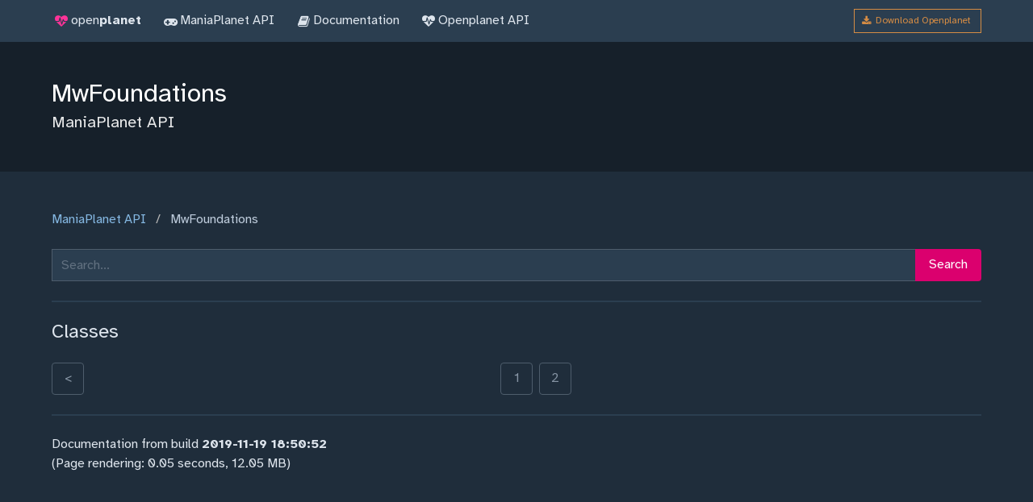

--- FILE ---
content_type: text/html; charset=UTF-8
request_url: https://mp4.openplanet.dev/MwFoundations/?page1=5
body_size: 1178
content:
<!DOCTYPE html>
<html prefix="og: http://ogp.me/ns#" lang="en">
	<head>
		<meta charset="utf-8">

		<title>Openplanet Documentation - ManiaPlanet - MwFoundations engine</title>

		<meta name="viewport" content="width=device-width, initial-scale=1">

		<link rel="apple-touch-icon" sizes="180x180" href="/img/apple-touch-icon.png">
		<link rel="icon" type="image/png" sizes="32x32" href="/img/favicon-32x32.png">
		<link rel="icon" type="image/png" sizes="16x16" href="/img/favicon-16x16.png">
		<link rel="manifest" href="/manifest.json">
		<link rel="mask-icon" href="/img/safari-pinned-tab.svg" color="#5bbad5">

		
		<meta name="theme-color" content="#ff3399">
		<meta property="og:title" content="Openplanet Documentation - ManiaPlanet - MwFoundations engine">
		<meta property="og:description" content="Openplanet documentation for ManiaPlanet.">
		<meta property="og:url" content="https://openplanet.dev/">
		<meta property="og:image" content="https://openplanet.dev/img/logo_icon.png">

		<link rel="stylesheet" href="/css/github.css">

		<link rel="stylesheet" href="/style.css">
		<link href="https://maxcdn.bootstrapcdn.com/font-awesome/4.7.0/css/font-awesome.min.css" rel="stylesheet" integrity="sha384-wvfXpqpZZVQGK6TAh5PVlGOfQNHSoD2xbE+QkPxCAFlNEevoEH3Sl0sibVcOQVnN" crossorigin="anonymous">
	</head>

	<body class="has-navbar-fixed-top">
		<nav class="navbar is-fixed-top">
			<div class="container">
				<div class="navbar-brand">
					<a class="navbar-item" href="https://openplanet.dev/">
						<span class="icon has-text-openplanet"><i class="fa fa-heartbeat"></i></span>
						<span>open<b>planet</b></span>
					</a>
				</div>

				<div class="navbar-menu" id="navMenu">
					<div class="navbar-start">
						<a href="/" class="navbar-item">
							<span class="icon"><i class="fa fa-gamepad"></i></span>
							<span>ManiaPlanet API</span>
						</a>

						<a href="https://openplanet.dev/docs" class="navbar-item">
							<span class="icon"><i class="fa fa-book"></i></span>
							<span>Documentation</span>
						</a>

						<a href="https://openplanet.dev/docs/api" class="navbar-item">
							<span class="icon"><i class="fa fa-heartbeat"></i></span>
							<span>Openplanet API</span>
						</a>
					</div>

					<div class="navbar-end">
						<div class="navbar-item">
							<a href="https://openplanet.dev/download" class="button is-secondary is-small is-outlined">
								<span class="icon"><i class="fa fa-download"></i></span>
								<span>Download Openplanet</span>
							</a>
						</div>
					</div>
				</div>
			</div>
		</nav>

		<section class="hero is-dark">
	<div class="hero-body">
		<div class="container">
			<h1 class="title">MwFoundations</h1>
			<h2 class="subtitle">ManiaPlanet API</h2>
		</div>
	</div>
</section>

<section class="section">
	<div class="container">
		<nav class="breadcrumb">
	<ul>
		<li><a href="/">ManiaPlanet API</a></li>
		<li class="is-active"><a>MwFoundations</a></li>	</ul>
</nav>

		<form action="/search">
	<div class="has-text-centered">
		<div class="field has-addons">
			<div class="control is-expanded">
				<input type="text" class="input" name="q" value="" placeholder="Search...">
			</div>
			<div class="control">
				<button class="button is-primary">Search</button>
			</div>
		</div>
	</div>
</form>

<hr>
		
<h3 class="title is-4">Classes</h3>

<div class="nf-pagebuttons"><a class="nf-pagebutton nf-previous" href="?page1=4">&lt;</a><ul class="nf-pagebutton-list"><li><a class="nf-pagebutton" href="?page1=1">1</a></li><li><a class="nf-pagebutton" href="?page1=2">2</a></li></ul></div>		<hr>
<p>
	Documentation from build <b>2019-11-19 18:50:52</b><br>
	(Page rendering: 0.05 seconds, 12.05 MB)
</p>
	</div>
</section>
	</body>
</html>
